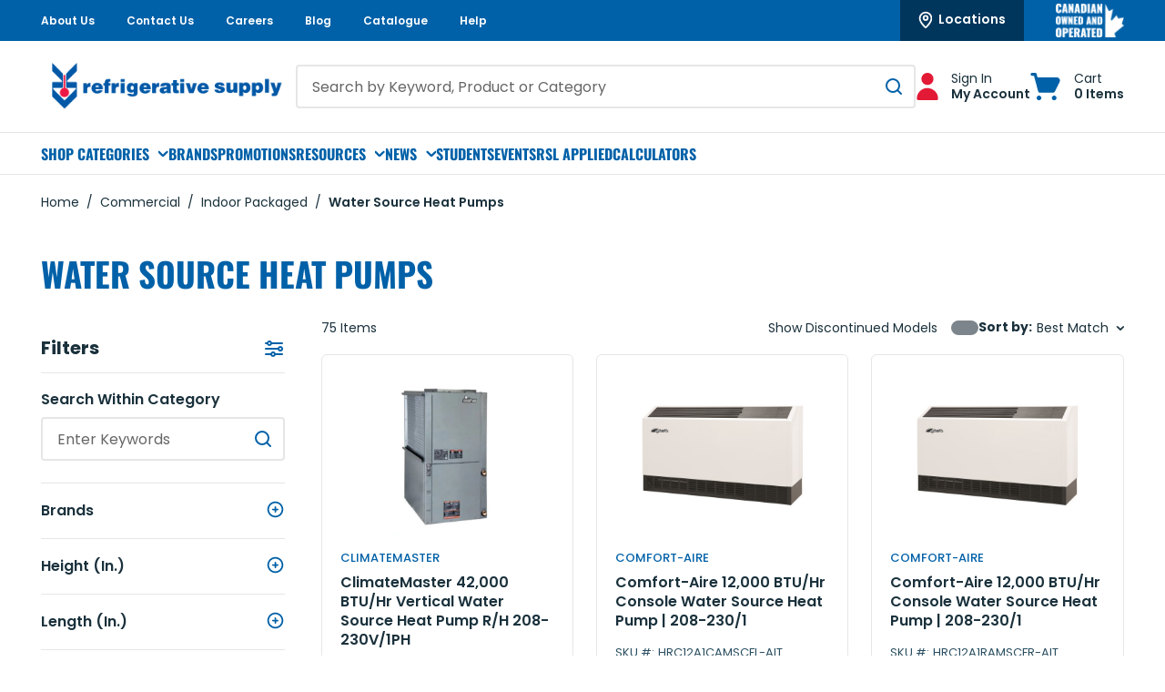

--- FILE ---
content_type: text/css; charset=UTF-8
request_url: https://www.rsl.ca/staticContent/fonts/common.css
body_size: -76
content:

/* @import url("[COUNTER_URL]"); */

/* Title fFont - OSWALD */
@font-face {
    font-family: "Oswald";
    src: url("/staticContent/fonts/Oswald/Oswald-Bold.ttf") format("truetype");
    font-weight: 700;
    font-style: normal;
    font-display: swap;
}

/* Body font - POPPINS */
@font-face {
    font-family: "Poppins";
    src: url("/staticContent/fonts/Poppins/Poppins-Regular.ttf") format("truetype");
    font-weight: 400;
    font-style: normal;
    font-display: swap;
}

@font-face {
    font-family: "Poppins";
    src: url("/staticContent/fonts/Poppins/Poppins-Medium.ttf") format("truetype");
    font-weight: 500;
    font-style: normal;
    font-display: swap;
}

@font-face {
    font-family: "Poppins";
    src: url("/staticContent/fonts/Poppins/Poppins-SemiBold.ttf") format("truetype");
    font-weight: 600;
    font-style: normal;
    font-display: swap;
}

@font-face {
    font-family: "Poppins";
    src: url("/staticContent/fonts/Poppins/Poppins-Bold.ttf") format("truetype");
    font-weight: 700;
    font-style: normal;
    font-display: swap;
}

